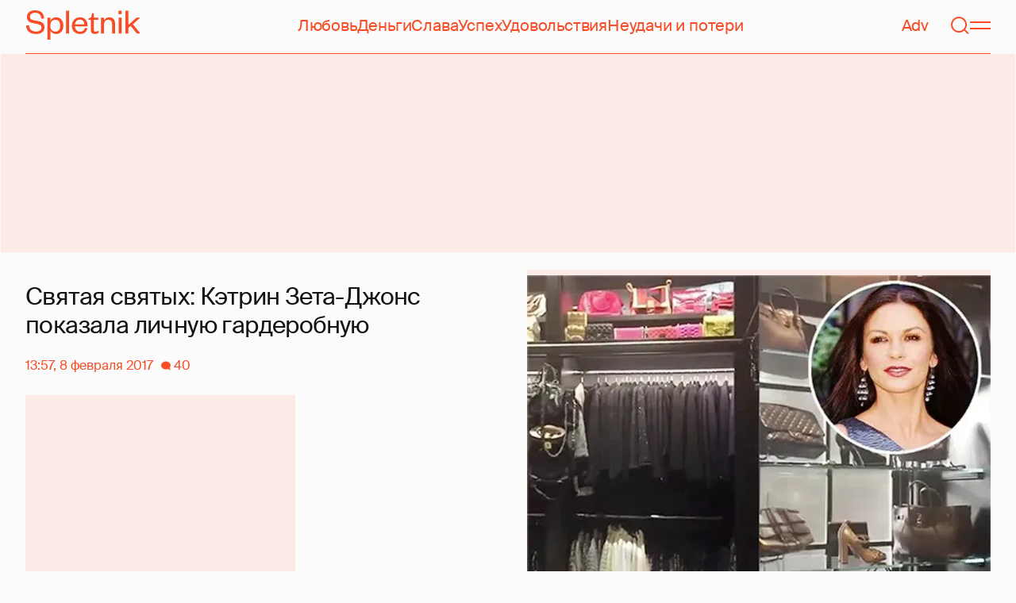

--- FILE ---
content_type: text/html; charset=utf-8
request_url: https://www.google.com/recaptcha/api2/aframe
body_size: 268
content:
<!DOCTYPE HTML><html><head><meta http-equiv="content-type" content="text/html; charset=UTF-8"></head><body><script nonce="daq5M2I0KJzOoYhCj4jr9Q">/** Anti-fraud and anti-abuse applications only. See google.com/recaptcha */ try{var clients={'sodar':'https://pagead2.googlesyndication.com/pagead/sodar?'};window.addEventListener("message",function(a){try{if(a.source===window.parent){var b=JSON.parse(a.data);var c=clients[b['id']];if(c){var d=document.createElement('img');d.src=c+b['params']+'&rc='+(localStorage.getItem("rc::a")?sessionStorage.getItem("rc::b"):"");window.document.body.appendChild(d);sessionStorage.setItem("rc::e",parseInt(sessionStorage.getItem("rc::e")||0)+1);localStorage.setItem("rc::h",'1769526798087');}}}catch(b){}});window.parent.postMessage("_grecaptcha_ready", "*");}catch(b){}</script></body></html>

--- FILE ---
content_type: application/javascript; charset=utf-8
request_url: https://fundingchoicesmessages.google.com/f/AGSKWxUt9OyRx61rBX2KkTQJWjlZPRDXJUQpYQpgHB5Q840p6Klq7flf6yeRSTfp7sVC6xXQu0orx6JwVLgFg3k3PqbkZe58jxFro9klyMPG6oFDin9scxlA9tbaWMVI3iHSmbkVrs-fQi5uZND3vsvZKZiSdT0tHzwvnOZCQQA1E4nWNV8PaPWJgkIMaOYU/_/ad-format..com/js/ad./banner_skyscraper./footerads./nymag_ads_
body_size: -1285
content:
window['77652ce5-a58a-4727-8673-260cc1bdbd8f'] = true;